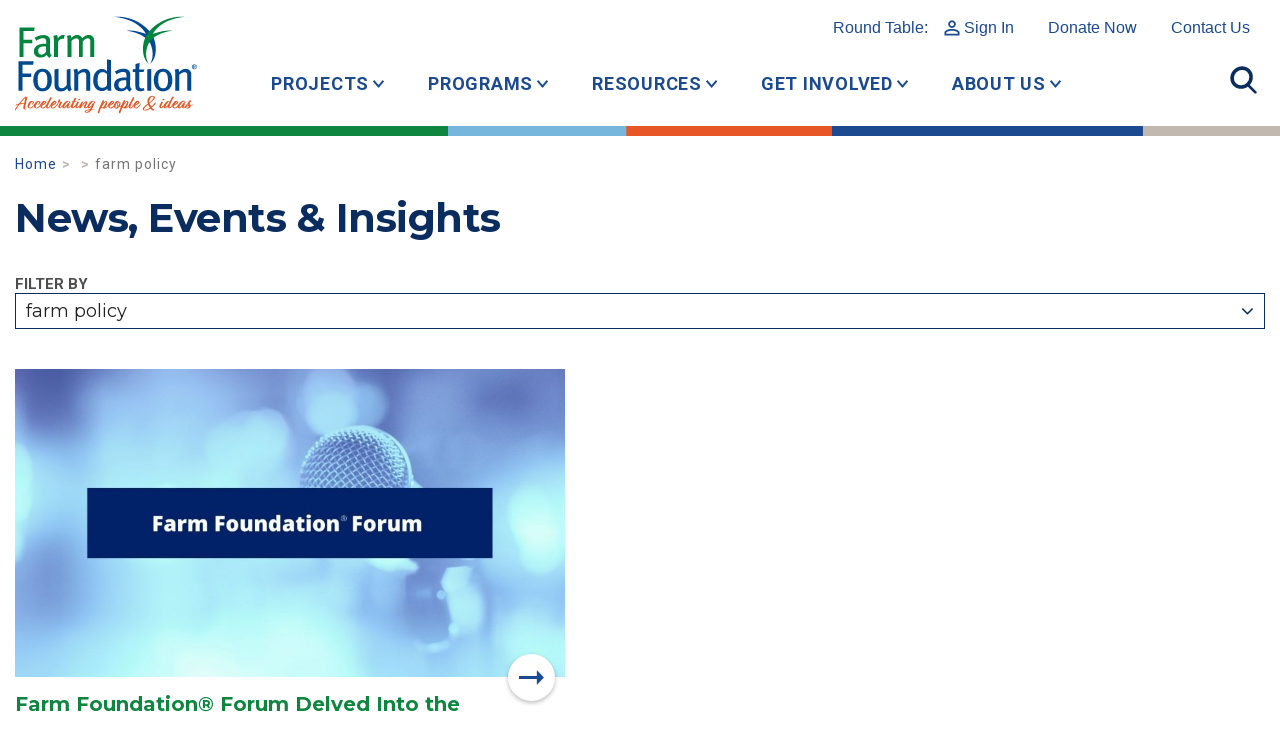

--- FILE ---
content_type: text/html; charset=UTF-8
request_url: https://www.farmfoundation.org/tag/farm-policy/
body_size: 10517
content:
<!DOCTYPE html>
<html lang="en-US" class="no-js">
	<head>
		<meta charset="UTF-8">
		<meta http-equiv="X-UA-Compatible" content="IE=edge">
		<meta name="viewport" content="width=device-width, initial-scale=1">
		<script>(function(html){html.className = html.className.replace(/\bno-js\b/,'js')})(document.documentElement);</script>
<meta name='robots' content='index, follow, max-image-preview:large, max-snippet:-1, max-video-preview:-1' />

	<!-- This site is optimized with the Yoast SEO plugin v26.8-RC7 - https://yoast.com/product/yoast-seo-wordpress/ -->
	<title>farm policy Archives - Farm Foundation</title>
	<link rel="canonical" href="https://www.farmfoundation.org/tag/farm-policy/" />
	<meta property="og:locale" content="en_US" />
	<meta property="og:type" content="article" />
	<meta property="og:title" content="farm policy Archives - Farm Foundation" />
	<meta property="og:url" content="https://www.farmfoundation.org/tag/farm-policy/" />
	<meta property="og:site_name" content="Farm Foundation" />
	<meta name="twitter:card" content="summary_large_image" />
	<meta name="twitter:site" content="@FarmFoundation" />
	<script type="application/ld+json" class="yoast-schema-graph">{"@context":"https://schema.org","@graph":[{"@type":"CollectionPage","@id":"https://www.farmfoundation.org/tag/farm-policy/","url":"https://www.farmfoundation.org/tag/farm-policy/","name":"farm policy Archives - Farm Foundation","isPartOf":{"@id":"https://www.farmfoundation.org/#website"},"primaryImageOfPage":{"@id":"https://www.farmfoundation.org/tag/farm-policy/#primaryimage"},"image":{"@id":"https://www.farmfoundation.org/tag/farm-policy/#primaryimage"},"thumbnailUrl":"https://www.farmfoundation.org/wp-content/uploads/2021/07/Forum-Blog-Featured-Image.jpg","breadcrumb":{"@id":"https://www.farmfoundation.org/tag/farm-policy/#breadcrumb"},"inLanguage":"en-US"},{"@type":"ImageObject","inLanguage":"en-US","@id":"https://www.farmfoundation.org/tag/farm-policy/#primaryimage","url":"https://www.farmfoundation.org/wp-content/uploads/2021/07/Forum-Blog-Featured-Image.jpg","contentUrl":"https://www.farmfoundation.org/wp-content/uploads/2021/07/Forum-Blog-Featured-Image.jpg","width":1200,"height":800},{"@type":"BreadcrumbList","@id":"https://www.farmfoundation.org/tag/farm-policy/#breadcrumb","itemListElement":[{"@type":"ListItem","position":1,"name":"Home","item":"https://www.farmfoundation.org/"},{"@type":"ListItem","position":2,"name":"farm policy"}]},{"@type":"WebSite","@id":"https://www.farmfoundation.org/#website","url":"https://www.farmfoundation.org/","name":"Farm Foundation","description":"Home website for Farm Foundation","publisher":{"@id":"https://www.farmfoundation.org/#organization"},"potentialAction":[{"@type":"SearchAction","target":{"@type":"EntryPoint","urlTemplate":"https://www.farmfoundation.org/?s={search_term_string}"},"query-input":{"@type":"PropertyValueSpecification","valueRequired":true,"valueName":"search_term_string"}}],"inLanguage":"en-US"},{"@type":"Organization","@id":"https://www.farmfoundation.org/#organization","name":"Farm Foundation","url":"https://www.farmfoundation.org/","logo":{"@type":"ImageObject","inLanguage":"en-US","@id":"https://www.farmfoundation.org/#/schema/logo/image/","url":"https://d2fxn1d7fsdeeo.cloudfront.net/farmfoundation.com/wp-content/uploads/2022/07/20160646/2021-FF-Logo.jpg","contentUrl":"https://d2fxn1d7fsdeeo.cloudfront.net/farmfoundation.com/wp-content/uploads/2022/07/20160646/2021-FF-Logo.jpg","width":1000,"height":1000,"caption":"Farm Foundation"},"image":{"@id":"https://www.farmfoundation.org/#/schema/logo/image/"},"sameAs":["https://www.facebook.com/thefarmfoundation","https://x.com/FarmFoundation"]}]}</script>
	<!-- / Yoast SEO plugin. -->


<link rel='dns-prefetch' href='//static.addtoany.com' />
<link rel="alternate" type="application/rss+xml" title="Farm Foundation &raquo; farm policy Tag Feed" href="https://www.farmfoundation.org/tag/farm-policy/feed/" />
<style id='wp-img-auto-sizes-contain-inline-css' type='text/css'>
img:is([sizes=auto i],[sizes^="auto," i]){contain-intrinsic-size:3000px 1500px}
/*# sourceURL=wp-img-auto-sizes-contain-inline-css */
</style>
<style id='wp-block-library-inline-css' type='text/css'>
:root{--wp-block-synced-color:#7a00df;--wp-block-synced-color--rgb:122,0,223;--wp-bound-block-color:var(--wp-block-synced-color);--wp-editor-canvas-background:#ddd;--wp-admin-theme-color:#007cba;--wp-admin-theme-color--rgb:0,124,186;--wp-admin-theme-color-darker-10:#006ba1;--wp-admin-theme-color-darker-10--rgb:0,107,160.5;--wp-admin-theme-color-darker-20:#005a87;--wp-admin-theme-color-darker-20--rgb:0,90,135;--wp-admin-border-width-focus:2px}@media (min-resolution:192dpi){:root{--wp-admin-border-width-focus:1.5px}}.wp-element-button{cursor:pointer}:root .has-very-light-gray-background-color{background-color:#eee}:root .has-very-dark-gray-background-color{background-color:#313131}:root .has-very-light-gray-color{color:#eee}:root .has-very-dark-gray-color{color:#313131}:root .has-vivid-green-cyan-to-vivid-cyan-blue-gradient-background{background:linear-gradient(135deg,#00d084,#0693e3)}:root .has-purple-crush-gradient-background{background:linear-gradient(135deg,#34e2e4,#4721fb 50%,#ab1dfe)}:root .has-hazy-dawn-gradient-background{background:linear-gradient(135deg,#faaca8,#dad0ec)}:root .has-subdued-olive-gradient-background{background:linear-gradient(135deg,#fafae1,#67a671)}:root .has-atomic-cream-gradient-background{background:linear-gradient(135deg,#fdd79a,#004a59)}:root .has-nightshade-gradient-background{background:linear-gradient(135deg,#330968,#31cdcf)}:root .has-midnight-gradient-background{background:linear-gradient(135deg,#020381,#2874fc)}:root{--wp--preset--font-size--normal:16px;--wp--preset--font-size--huge:42px}.has-regular-font-size{font-size:1em}.has-larger-font-size{font-size:2.625em}.has-normal-font-size{font-size:var(--wp--preset--font-size--normal)}.has-huge-font-size{font-size:var(--wp--preset--font-size--huge)}.has-text-align-center{text-align:center}.has-text-align-left{text-align:left}.has-text-align-right{text-align:right}.has-fit-text{white-space:nowrap!important}#end-resizable-editor-section{display:none}.aligncenter{clear:both}.items-justified-left{justify-content:flex-start}.items-justified-center{justify-content:center}.items-justified-right{justify-content:flex-end}.items-justified-space-between{justify-content:space-between}.screen-reader-text{border:0;clip-path:inset(50%);height:1px;margin:-1px;overflow:hidden;padding:0;position:absolute;width:1px;word-wrap:normal!important}.screen-reader-text:focus{background-color:#ddd;clip-path:none;color:#444;display:block;font-size:1em;height:auto;left:5px;line-height:normal;padding:15px 23px 14px;text-decoration:none;top:5px;width:auto;z-index:100000}html :where(.has-border-color){border-style:solid}html :where([style*=border-top-color]){border-top-style:solid}html :where([style*=border-right-color]){border-right-style:solid}html :where([style*=border-bottom-color]){border-bottom-style:solid}html :where([style*=border-left-color]){border-left-style:solid}html :where([style*=border-width]){border-style:solid}html :where([style*=border-top-width]){border-top-style:solid}html :where([style*=border-right-width]){border-right-style:solid}html :where([style*=border-bottom-width]){border-bottom-style:solid}html :where([style*=border-left-width]){border-left-style:solid}html :where(img[class*=wp-image-]){height:auto;max-width:100%}:where(figure){margin:0 0 1em}html :where(.is-position-sticky){--wp-admin--admin-bar--position-offset:var(--wp-admin--admin-bar--height,0px)}@media screen and (max-width:600px){html :where(.is-position-sticky){--wp-admin--admin-bar--position-offset:0px}}

/*# sourceURL=wp-block-library-inline-css */
</style><style id='wp-block-paragraph-inline-css' type='text/css'>
.is-small-text{font-size:.875em}.is-regular-text{font-size:1em}.is-large-text{font-size:2.25em}.is-larger-text{font-size:3em}.has-drop-cap:not(:focus):first-letter{float:left;font-size:8.4em;font-style:normal;font-weight:100;line-height:.68;margin:.05em .1em 0 0;text-transform:uppercase}body.rtl .has-drop-cap:not(:focus):first-letter{float:none;margin-left:.1em}p.has-drop-cap.has-background{overflow:hidden}:root :where(p.has-background){padding:1.25em 2.375em}:where(p.has-text-color:not(.has-link-color)) a{color:inherit}p.has-text-align-left[style*="writing-mode:vertical-lr"],p.has-text-align-right[style*="writing-mode:vertical-rl"]{rotate:180deg}
/*# sourceURL=https://www.farmfoundation.org/wp-includes/blocks/paragraph/style.min.css */
</style>
<style id='global-styles-inline-css' type='text/css'>
:root{--wp--preset--aspect-ratio--square: 1;--wp--preset--aspect-ratio--4-3: 4/3;--wp--preset--aspect-ratio--3-4: 3/4;--wp--preset--aspect-ratio--3-2: 3/2;--wp--preset--aspect-ratio--2-3: 2/3;--wp--preset--aspect-ratio--16-9: 16/9;--wp--preset--aspect-ratio--9-16: 9/16;--wp--preset--color--black: #000000;--wp--preset--color--cyan-bluish-gray: #abb8c3;--wp--preset--color--white: #ffffff;--wp--preset--color--pale-pink: #f78da7;--wp--preset--color--vivid-red: #cf2e2e;--wp--preset--color--luminous-vivid-orange: #ff6900;--wp--preset--color--luminous-vivid-amber: #fcb900;--wp--preset--color--light-green-cyan: #7bdcb5;--wp--preset--color--vivid-green-cyan: #00d084;--wp--preset--color--pale-cyan-blue: #8ed1fc;--wp--preset--color--vivid-cyan-blue: #0693e3;--wp--preset--color--vivid-purple: #9b51e0;--wp--preset--gradient--vivid-cyan-blue-to-vivid-purple: linear-gradient(135deg,rgb(6,147,227) 0%,rgb(155,81,224) 100%);--wp--preset--gradient--light-green-cyan-to-vivid-green-cyan: linear-gradient(135deg,rgb(122,220,180) 0%,rgb(0,208,130) 100%);--wp--preset--gradient--luminous-vivid-amber-to-luminous-vivid-orange: linear-gradient(135deg,rgb(252,185,0) 0%,rgb(255,105,0) 100%);--wp--preset--gradient--luminous-vivid-orange-to-vivid-red: linear-gradient(135deg,rgb(255,105,0) 0%,rgb(207,46,46) 100%);--wp--preset--gradient--very-light-gray-to-cyan-bluish-gray: linear-gradient(135deg,rgb(238,238,238) 0%,rgb(169,184,195) 100%);--wp--preset--gradient--cool-to-warm-spectrum: linear-gradient(135deg,rgb(74,234,220) 0%,rgb(151,120,209) 20%,rgb(207,42,186) 40%,rgb(238,44,130) 60%,rgb(251,105,98) 80%,rgb(254,248,76) 100%);--wp--preset--gradient--blush-light-purple: linear-gradient(135deg,rgb(255,206,236) 0%,rgb(152,150,240) 100%);--wp--preset--gradient--blush-bordeaux: linear-gradient(135deg,rgb(254,205,165) 0%,rgb(254,45,45) 50%,rgb(107,0,62) 100%);--wp--preset--gradient--luminous-dusk: linear-gradient(135deg,rgb(255,203,112) 0%,rgb(199,81,192) 50%,rgb(65,88,208) 100%);--wp--preset--gradient--pale-ocean: linear-gradient(135deg,rgb(255,245,203) 0%,rgb(182,227,212) 50%,rgb(51,167,181) 100%);--wp--preset--gradient--electric-grass: linear-gradient(135deg,rgb(202,248,128) 0%,rgb(113,206,126) 100%);--wp--preset--gradient--midnight: linear-gradient(135deg,rgb(2,3,129) 0%,rgb(40,116,252) 100%);--wp--preset--font-size--small: 13px;--wp--preset--font-size--medium: 20px;--wp--preset--font-size--large: 36px;--wp--preset--font-size--x-large: 42px;--wp--preset--spacing--20: 0.44rem;--wp--preset--spacing--30: 0.67rem;--wp--preset--spacing--40: 1rem;--wp--preset--spacing--50: 1.5rem;--wp--preset--spacing--60: 2.25rem;--wp--preset--spacing--70: 3.38rem;--wp--preset--spacing--80: 5.06rem;--wp--preset--shadow--natural: 6px 6px 9px rgba(0, 0, 0, 0.2);--wp--preset--shadow--deep: 12px 12px 50px rgba(0, 0, 0, 0.4);--wp--preset--shadow--sharp: 6px 6px 0px rgba(0, 0, 0, 0.2);--wp--preset--shadow--outlined: 6px 6px 0px -3px rgb(255, 255, 255), 6px 6px rgb(0, 0, 0);--wp--preset--shadow--crisp: 6px 6px 0px rgb(0, 0, 0);}:where(.is-layout-flex){gap: 0.5em;}:where(.is-layout-grid){gap: 0.5em;}body .is-layout-flex{display: flex;}.is-layout-flex{flex-wrap: wrap;align-items: center;}.is-layout-flex > :is(*, div){margin: 0;}body .is-layout-grid{display: grid;}.is-layout-grid > :is(*, div){margin: 0;}:where(.wp-block-columns.is-layout-flex){gap: 2em;}:where(.wp-block-columns.is-layout-grid){gap: 2em;}:where(.wp-block-post-template.is-layout-flex){gap: 1.25em;}:where(.wp-block-post-template.is-layout-grid){gap: 1.25em;}.has-black-color{color: var(--wp--preset--color--black) !important;}.has-cyan-bluish-gray-color{color: var(--wp--preset--color--cyan-bluish-gray) !important;}.has-white-color{color: var(--wp--preset--color--white) !important;}.has-pale-pink-color{color: var(--wp--preset--color--pale-pink) !important;}.has-vivid-red-color{color: var(--wp--preset--color--vivid-red) !important;}.has-luminous-vivid-orange-color{color: var(--wp--preset--color--luminous-vivid-orange) !important;}.has-luminous-vivid-amber-color{color: var(--wp--preset--color--luminous-vivid-amber) !important;}.has-light-green-cyan-color{color: var(--wp--preset--color--light-green-cyan) !important;}.has-vivid-green-cyan-color{color: var(--wp--preset--color--vivid-green-cyan) !important;}.has-pale-cyan-blue-color{color: var(--wp--preset--color--pale-cyan-blue) !important;}.has-vivid-cyan-blue-color{color: var(--wp--preset--color--vivid-cyan-blue) !important;}.has-vivid-purple-color{color: var(--wp--preset--color--vivid-purple) !important;}.has-black-background-color{background-color: var(--wp--preset--color--black) !important;}.has-cyan-bluish-gray-background-color{background-color: var(--wp--preset--color--cyan-bluish-gray) !important;}.has-white-background-color{background-color: var(--wp--preset--color--white) !important;}.has-pale-pink-background-color{background-color: var(--wp--preset--color--pale-pink) !important;}.has-vivid-red-background-color{background-color: var(--wp--preset--color--vivid-red) !important;}.has-luminous-vivid-orange-background-color{background-color: var(--wp--preset--color--luminous-vivid-orange) !important;}.has-luminous-vivid-amber-background-color{background-color: var(--wp--preset--color--luminous-vivid-amber) !important;}.has-light-green-cyan-background-color{background-color: var(--wp--preset--color--light-green-cyan) !important;}.has-vivid-green-cyan-background-color{background-color: var(--wp--preset--color--vivid-green-cyan) !important;}.has-pale-cyan-blue-background-color{background-color: var(--wp--preset--color--pale-cyan-blue) !important;}.has-vivid-cyan-blue-background-color{background-color: var(--wp--preset--color--vivid-cyan-blue) !important;}.has-vivid-purple-background-color{background-color: var(--wp--preset--color--vivid-purple) !important;}.has-black-border-color{border-color: var(--wp--preset--color--black) !important;}.has-cyan-bluish-gray-border-color{border-color: var(--wp--preset--color--cyan-bluish-gray) !important;}.has-white-border-color{border-color: var(--wp--preset--color--white) !important;}.has-pale-pink-border-color{border-color: var(--wp--preset--color--pale-pink) !important;}.has-vivid-red-border-color{border-color: var(--wp--preset--color--vivid-red) !important;}.has-luminous-vivid-orange-border-color{border-color: var(--wp--preset--color--luminous-vivid-orange) !important;}.has-luminous-vivid-amber-border-color{border-color: var(--wp--preset--color--luminous-vivid-amber) !important;}.has-light-green-cyan-border-color{border-color: var(--wp--preset--color--light-green-cyan) !important;}.has-vivid-green-cyan-border-color{border-color: var(--wp--preset--color--vivid-green-cyan) !important;}.has-pale-cyan-blue-border-color{border-color: var(--wp--preset--color--pale-cyan-blue) !important;}.has-vivid-cyan-blue-border-color{border-color: var(--wp--preset--color--vivid-cyan-blue) !important;}.has-vivid-purple-border-color{border-color: var(--wp--preset--color--vivid-purple) !important;}.has-vivid-cyan-blue-to-vivid-purple-gradient-background{background: var(--wp--preset--gradient--vivid-cyan-blue-to-vivid-purple) !important;}.has-light-green-cyan-to-vivid-green-cyan-gradient-background{background: var(--wp--preset--gradient--light-green-cyan-to-vivid-green-cyan) !important;}.has-luminous-vivid-amber-to-luminous-vivid-orange-gradient-background{background: var(--wp--preset--gradient--luminous-vivid-amber-to-luminous-vivid-orange) !important;}.has-luminous-vivid-orange-to-vivid-red-gradient-background{background: var(--wp--preset--gradient--luminous-vivid-orange-to-vivid-red) !important;}.has-very-light-gray-to-cyan-bluish-gray-gradient-background{background: var(--wp--preset--gradient--very-light-gray-to-cyan-bluish-gray) !important;}.has-cool-to-warm-spectrum-gradient-background{background: var(--wp--preset--gradient--cool-to-warm-spectrum) !important;}.has-blush-light-purple-gradient-background{background: var(--wp--preset--gradient--blush-light-purple) !important;}.has-blush-bordeaux-gradient-background{background: var(--wp--preset--gradient--blush-bordeaux) !important;}.has-luminous-dusk-gradient-background{background: var(--wp--preset--gradient--luminous-dusk) !important;}.has-pale-ocean-gradient-background{background: var(--wp--preset--gradient--pale-ocean) !important;}.has-electric-grass-gradient-background{background: var(--wp--preset--gradient--electric-grass) !important;}.has-midnight-gradient-background{background: var(--wp--preset--gradient--midnight) !important;}.has-small-font-size{font-size: var(--wp--preset--font-size--small) !important;}.has-medium-font-size{font-size: var(--wp--preset--font-size--medium) !important;}.has-large-font-size{font-size: var(--wp--preset--font-size--large) !important;}.has-x-large-font-size{font-size: var(--wp--preset--font-size--x-large) !important;}
/*# sourceURL=global-styles-inline-css */
</style>

<style id='classic-theme-styles-inline-css' type='text/css'>
/*! This file is auto-generated */
.wp-block-button__link{color:#fff;background-color:#32373c;border-radius:9999px;box-shadow:none;text-decoration:none;padding:calc(.667em + 2px) calc(1.333em + 2px);font-size:1.125em}.wp-block-file__button{background:#32373c;color:#fff;text-decoration:none}
/*# sourceURL=/wp-includes/css/classic-themes.min.css */
</style>
<link rel='stylesheet' id='theme-css' href='https://www.farmfoundation.org/wp-content/themes/makespace-child/style.css?ver=1768938791' type='text/css' media='all' />
<link rel='stylesheet' id='addtoany-css' href='https://www.farmfoundation.org/wp-content/plugins/add-to-any/addtoany.min.css?ver=1.16' type='text/css' media='all' />
<script type="text/javascript" src="https://www.farmfoundation.org/wp-includes/js/jquery/jquery.min.js?ver=3.7.1" id="jquery-core-js"></script>
<script type="text/javascript" src="https://www.farmfoundation.org/wp-includes/js/jquery/jquery-migrate.min.js?ver=3.4.1" id="jquery-migrate-js"></script>
<script type="text/javascript" id="addtoany-core-js-before">
/* <![CDATA[ */
window.a2a_config=window.a2a_config||{};a2a_config.callbacks=[];a2a_config.overlays=[];a2a_config.templates={};

//# sourceURL=addtoany-core-js-before
/* ]]> */
</script>
<script type="text/javascript" defer src="https://static.addtoany.com/menu/page.js" id="addtoany-core-js"></script>
<script type="text/javascript" defer src="https://www.farmfoundation.org/wp-content/plugins/add-to-any/addtoany.min.js?ver=1.1" id="addtoany-jquery-js"></script>
<script type="text/javascript" id="theme-js-extra">
/* <![CDATA[ */
var MSWObject = {"ajax_url":"https://www.farmfoundation.org/wp-admin/admin-ajax.php","home_url":"https://www.farmfoundation.org","show_dashboard_link":"0","site_url":"https://www.farmfoundation.org","stylesheet_directory":"https://www.farmfoundation.org/wp-content/themes/makespace-child"};
//# sourceURL=theme-js-extra
/* ]]> */
</script>
<script type="text/javascript" src="https://www.farmfoundation.org/wp-content/themes/makespace-child/scripts.min.js?ver=1768938791" id="theme-js"></script>
<link rel="https://api.w.org/" href="https://www.farmfoundation.org/wp-json/" /><link rel="alternate" title="JSON" type="application/json" href="https://www.farmfoundation.org/wp-json/wp/v2/tags/82" /><script src="https://apis.google.com/js/platform.js?onload=MakespaceGSuiteLoginInit" async defer></script><link rel="icon" type="image/png" href="https://www.farmfoundation.org/wp-content/uploads/2018/10/favicon.png">
<link rel="alternate" type="application/rss+xml" title="Farm Foundation RSS Feed" href="https://www.farmfoundation.org/feed/">
		<!--[if lt IE 9]>
			<script src="//oss.maxcdn.com/html5shiv/3.7.3/html5shiv.min.js"></script>
			<script src="//oss.maxcdn.com/respond/1.4.2/respond.min.js"></script>
		<![endif]-->
		<link rel='stylesheet' href='https://www.farmfoundation.org/wp-content/themes/makespace-child/src/css/framework-2021.css?v=1768938791' type='text/css' media='all' />
		<link rel='stylesheet' href='https://www.farmfoundation.org/wp-content/themes/makespace-child/src/css/icons-2021.css' type='text/css' media='all' />
		<link rel='stylesheet' href='https://www.farmfoundation.org/wp-content/themes/makespace-child/src/css/update-2021.css?v=1768938791' type='text/css' media='all' />
		<link rel='stylesheet' href='https://www.farmfoundation.org/wp-content/themes/makespace-child/src/css/components-2021.css?v=1768938791' type='text/css' media='all' />
		<link rel='stylesheet' href='https://www.farmfoundation.org/wp-content/themes/makespace-child/src/css/swiper.min.css'>
		<script src='https://www.farmfoundation.org/wp-content/themes/makespace-child/src/js/swiper.min.js'></script>
		<script src='https://www.farmfoundation.org/wp-content/themes/makespace-child/src/js/update-2021.js?v=1768938791'></script>
	</head>
	<body class="archive tag tag-farm-policy tag-82 wp-theme-makespace-framework wp-child-theme-makespace-child makespace nav-ocn">
		<!-- Global site tag (gtag.js) - Google Analytics -->
		<script async src="https://www.googletagmanager.com/gtag/js?id=UA-4923702-1"></script>
		<script>
		window.dataLayer = window.dataLayer || [];
		function gtag(){dataLayer.push(arguments);}
		gtag('js', new Date());
		gtag('config', 'UA-4923702-1');
		</script>
		<header>
			<div id="main-header" class="container-boot">
				<a href="/" class="logo"><img src="https://www.farmfoundation.org/wp-content/themes/makespace-child/images/header-logo.svg" alt="Farm Foundation - Accelerating people and ideas"></a>
				<div id="top-links">
					<a href="/round-table">Round Table: <span class="icon-user">Sign In</span></a>
					<nav class="menu-top-links-2021-container"><ul id="menu-top-links-2021" class="menu"><li id="menu-item-15735" class="menu-item menu-item-type-custom menu-item-object-custom menu-item-15735"><a href="https://secure.lglforms.com/form_engine/s/9-i_1IlFFYIKwQS02CrZPg">Donate Now</a></li>
<li id="menu-item-5790" class="menu-item menu-item-type-post_type menu-item-object-page menu-item-5790"><a href="https://www.farmfoundation.org/contact/">Contact Us</a></li>
</ul></nav>				</div>
				<div id="top-nav">
					<nav class="menu-top-nav-2021-container"><ul id="menu-top-nav-2021" class="menu"><li id="menu-item-5796" class="menu-item menu-item-type-custom menu-item-object-custom menu-item-has-children menu-item-5796"><a href="#" class="link link--elara">Projects</a>
<ul class="sub-menu">
	<li id="menu-item-10210" class="menu-item menu-item-type-post_type menu-item-object-page menu-item-10210"><a href="https://www.farmfoundation.org/current-projects/" class="link link--elara">Current Projects</a></li>
	<li id="menu-item-6027" class="menu-item menu-item-type-custom menu-item-object-custom menu-item-6027"><a href="/issues/conservation-and-sustainability/" class="link link--elara">Conservation &#038; Sustainability</a></li>
	<li id="menu-item-6025" class="menu-item menu-item-type-custom menu-item-object-custom menu-item-6025"><a href="/issues/digital-agriculture/" class="link link--elara">Technology</a></li>
	<li id="menu-item-5797" class="menu-item menu-item-type-custom menu-item-object-custom menu-item-5797"><a href="/issues/farmer-health/" class="link link--elara">Farmer &#038; Rural Vitality</a></li>
	<li id="menu-item-6332" class="menu-item menu-item-type-custom menu-item-object-custom menu-item-6332"><a href="https://www.farmfoundation.org/issues/market-development-and-access/" class="link link--elara">Market Development &#038; Access</a></li>
	<li id="menu-item-5798" class="menu-item menu-item-type-custom menu-item-object-custom menu-item-5798"><a href="/project_status/completed/" class="link link--elara">Completed Projects</a></li>
</ul>
</li>
<li id="menu-item-5800" class="menu-item menu-item-type-custom menu-item-object-custom menu-item-has-children menu-item-5800"><a href="#" class="link link--elara">Programs</a>
<ul class="sub-menu">
	<li id="menu-item-6664" class="menu-item menu-item-type-post_type menu-item-object-page menu-item-6664"><a href="https://www.farmfoundation.org/programs-overview/" class="link link--elara">Programs Overview</a></li>
	<li id="menu-item-10765" class="menu-item menu-item-type-post_type menu-item-object-page menu-item-10765"><a href="https://www.farmfoundation.org/ag-101-bootcamps/" class="link link--elara">Farm Foundation AG 101 Bootcamps</a></li>
	<li id="menu-item-10153" class="menu-item menu-item-type-post_type menu-item-object-page menu-item-10153"><a href="https://www.farmfoundation.org/programs-overview/farmfoundationawards/" class="link link--elara">Farm Foundation Awards Programs</a></li>
	<li id="menu-item-6056" class="menu-item menu-item-type-custom menu-item-object-custom menu-item-6056"><a href="/round-table" class="link link--elara">Round Table</a></li>
	<li id="menu-item-12719" class="menu-item menu-item-type-post_type menu-item-object-page menu-item-12719"><a href="https://www.farmfoundation.org/programs-overview/cafe-student-workshop/" class="link link--elara">CAFE Student Workshop</a></li>
	<li id="menu-item-14890" class="menu-item menu-item-type-post_type menu-item-object-page menu-item-14890"><a href="https://www.farmfoundation.org/programs-overview/farmpath/" class="link link--elara">FarmPath</a></li>
	<li id="menu-item-11552" class="menu-item menu-item-type-post_type menu-item-object-page menu-item-11552"><a href="https://www.farmfoundation.org/programs-overview/field-to-future-program/" class="link link--elara">Field to Future Program</a></li>
	<li id="menu-item-6688" class="menu-item menu-item-type-post_type menu-item-object-page menu-item-6688"><a href="https://www.farmfoundation.org/programs-overview/ag-economics-fellow/" class="link link--elara">Agricultural Economics Fellow Programs</a></li>
	<li id="menu-item-7125" class="menu-item menu-item-type-post_type menu-item-object-page menu-item-7125"><a href="https://www.farmfoundation.org/programs-overview/agricultural-scholars/" class="link link--elara">Agricultural Scholars Program</a></li>
	<li id="menu-item-6653" class="menu-item menu-item-type-post_type menu-item-object-page menu-item-6653"><a href="https://www.farmfoundation.org/programs-overview/congressional-fellowship-program/" class="link link--elara">Congressional Fellowship Program</a></li>
	<li id="menu-item-6059" class="menu-item menu-item-type-custom menu-item-object-custom menu-item-6059"><a href="/cultivators" class="link link--elara">Farm Foundation Cultivators</a></li>
	<li id="menu-item-6060" class="menu-item menu-item-type-custom menu-item-object-custom menu-item-6060"><a href="https://www.farmfoundation.org/programs-overview/young-agri-food-leaders/" class="link link--elara">Young Agri-Food Leaders</a></li>
	<li id="menu-item-6061" class="menu-item menu-item-type-custom menu-item-object-custom menu-item-6061"><a href="/young-farmer-accelerator-program" class="link link--elara">Young Farmer Accelerator Program</a></li>
</ul>
</li>
<li id="menu-item-5801" class="menu-item menu-item-type-custom menu-item-object-custom menu-item-has-children menu-item-5801"><a href="#" class="link link--elara">Resources</a>
<ul class="sub-menu">
	<li id="menu-item-6647" class="menu-item menu-item-type-post_type menu-item-object-page menu-item-6647"><a href="https://www.farmfoundation.org/resources/" class="link link--elara">Resources Overview</a></li>
	<li id="menu-item-12319" class="menu-item menu-item-type-post_type menu-item-object-page menu-item-12319"><a href="https://www.farmfoundation.org/resources/farm-family-wellness-alliance/" class="link link--elara">Farm Family Wellness Alliance</a></li>
	<li id="menu-item-14587" class="menu-item menu-item-type-post_type menu-item-object-page menu-item-14587"><a href="https://www.farmfoundation.org/resources/farm-foundation-podcast/" class="link link--elara">Farm Foundation Podcast</a></li>
	<li id="menu-item-6063" class="menu-item menu-item-type-custom menu-item-object-custom menu-item-6063"><a href="/blog" class="link link--elara">Blog</a></li>
	<li id="menu-item-6636" class="menu-item menu-item-type-post_type menu-item-object-page menu-item-6636"><a href="https://www.farmfoundation.org/trade-resource-center/" class="link link--elara">Trade Resource Center</a></li>
	<li id="menu-item-6644" class="menu-item menu-item-type-post_type menu-item-object-page menu-item-6644"><a href="https://www.farmfoundation.org/resources/summit-and-issue-reports/" class="link link--elara">Summit and Issue Reports</a></li>
	<li id="menu-item-6643" class="menu-item menu-item-type-post_type menu-item-object-page menu-item-6643"><a href="https://www.farmfoundation.org/resources/annual-reports/" class="link link--elara">Impact Reports/Annual Reports</a></li>
	<li id="menu-item-6645" class="menu-item menu-item-type-post_type menu-item-object-page menu-item-6645"><a href="https://www.farmfoundation.org/resources/catalyst-newsletter/" class="link link--elara">Catalyst Newsletter</a></li>
	<li id="menu-item-6069" class="menu-item menu-item-type-custom menu-item-object-custom menu-item-6069"><a href="/forums" class="link link--elara">Forum Recordings</a></li>
</ul>
</li>
<li id="menu-item-5802" class="menu-item menu-item-type-custom menu-item-object-custom menu-item-has-children menu-item-5802"><a href="#" class="link link--elara">Get Involved</a>
<ul class="sub-menu">
	<li id="menu-item-6627" class="menu-item menu-item-type-post_type menu-item-object-page menu-item-6627"><a href="https://www.farmfoundation.org/get-involved/" class="link link--elara">How to Get Involved</a></li>
	<li id="menu-item-6075" class="menu-item menu-item-type-custom menu-item-object-custom menu-item-6075"><a href="/forums" class="link link--elara">Attend a Forum</a></li>
	<li id="menu-item-6076" class="menu-item menu-item-type-custom menu-item-object-custom menu-item-6076"><a href="/category/events/" class="link link--elara">Attend an Event</a></li>
	<li id="menu-item-6629" class="menu-item menu-item-type-post_type menu-item-object-page menu-item-6629"><a href="https://www.farmfoundation.org/get-involved/partner-on-a-project/" class="link link--elara">Partner on a Project</a></li>
	<li id="menu-item-6630" class="menu-item menu-item-type-post_type menu-item-object-page menu-item-6630"><a href="https://www.farmfoundation.org/get-involved/seeders/" class="link link--elara">Become a Corporate Partner</a></li>
	<li id="menu-item-7557" class="menu-item menu-item-type-post_type menu-item-object-page menu-item-7557"><a href="https://www.farmfoundation.org/get-involved/friends/" class="link link--elara">Become a Friend of Farm Foundation</a></li>
	<li id="menu-item-6631" class="menu-item menu-item-type-post_type menu-item-object-page menu-item-6631"><a href="https://www.farmfoundation.org/get-involved/planned-giving/" class="link link--elara">Plan Your Gift</a></li>
	<li id="menu-item-6633" class="menu-item menu-item-type-post_type menu-item-object-page menu-item-6633"><a href="https://www.farmfoundation.org/donate/" class="link link--elara">Donate</a></li>
	<li id="menu-item-15110" class="menu-item menu-item-type-post_type menu-item-object-page menu-item-15110"><a href="https://www.farmfoundation.org/careers/" class="link link--elara">Careers at Farm Foundation</a></li>
</ul>
</li>
<li id="menu-item-5799" class="menu-item menu-item-type-custom menu-item-object-custom menu-item-has-children menu-item-5799"><a href="#" class="link link--elara">About Us</a>
<ul class="sub-menu">
	<li id="menu-item-9356" class="menu-item menu-item-type-post_type menu-item-object-page menu-item-9356"><a href="https://www.farmfoundation.org/iec/" class="link link--elara">Farm Foundation’s Innovation &amp; Education Campus </a></li>
	<li id="menu-item-6619" class="menu-item menu-item-type-post_type menu-item-object-page menu-item-6619"><a href="https://www.farmfoundation.org/about-farm-foundation/" class="link link--elara">Meet Farm Foundation</a></li>
	<li id="menu-item-6622" class="menu-item menu-item-type-post_type menu-item-object-page menu-item-6622"><a href="https://www.farmfoundation.org/board-of-directors/" class="link link--elara">Board of Directors</a></li>
	<li id="menu-item-6623" class="menu-item menu-item-type-post_type menu-item-object-page menu-item-6623"><a href="https://www.farmfoundation.org/board-of-trustees/" class="link link--elara">Board of Trustees</a></li>
	<li id="menu-item-9329" class="menu-item menu-item-type-post_type menu-item-object-page menu-item-9329"><a href="https://www.farmfoundation.org/meet-the-staff/" class="link link--elara">Staff</a></li>
	<li id="menu-item-16092" class="menu-item menu-item-type-post_type menu-item-object-page menu-item-16092"><a href="https://www.farmfoundation.org/careers/" class="link link--elara">Careers at Farm Foundation</a></li>
	<li id="menu-item-6625" class="menu-item menu-item-type-post_type menu-item-object-page menu-item-6625"><a href="https://www.farmfoundation.org/history/" class="link link--elara">Our History</a></li>
	<li id="menu-item-6626" class="menu-item menu-item-type-post_type menu-item-object-page menu-item-6626"><a href="https://www.farmfoundation.org/our-partners/" class="link link--elara">Our Partners</a></li>
	<li id="menu-item-6074" class="menu-item menu-item-type-custom menu-item-object-custom menu-item-6074"><a href="/category/press-release" class="link link--elara">News</a></li>
</ul>
</li>
</ul></nav>				</div>
				<div class="right-nav">
					<a href="#" class="menu-icon toggle-menu"></a>
					<a href="#" class="search-icon toggle-search"></a>
				</div>
			</div>
			<div id="top-search" class="container-boot">
				<div class="row">
					<div class="col col-sm-10 col-sm-offset-1 col-md-8 col-md-offset-2">
						<form action="https://www.farmfoundation.org" method="GET" id="ocnsearchform">
							<input type="search" name="s" id="s" placeholder="Search all content" value="">
							<button type="submit" id="ocnsearchsubmit" form="ocnsearchform" value="Search"></button>
						</form>
					</div>
				</div>
			</div>
			<div class="colorbar"></div>
		</header>

		<div id="mobile-menu">
			<div class="container-boot">
				<div class="row">
					<div class="col col-md-8 col-md-offset-2">
						<div class="mobile-nav">
							<nav class="menu-top-nav-2021-container"><ul id="menu-top-nav-2022" class="menu"><li class="menu-item menu-item-type-custom menu-item-object-custom menu-item-has-children menu-item-5796"><a href="#">Projects</a>
<ul class="sub-menu">
	<li class="menu-item menu-item-type-post_type menu-item-object-page menu-item-10210"><a href="https://www.farmfoundation.org/current-projects/">Current Projects</a></li>
	<li class="menu-item menu-item-type-custom menu-item-object-custom menu-item-6027"><a href="/issues/conservation-and-sustainability/">Conservation &#038; Sustainability</a></li>
	<li class="menu-item menu-item-type-custom menu-item-object-custom menu-item-6025"><a href="/issues/digital-agriculture/">Technology</a></li>
	<li class="menu-item menu-item-type-custom menu-item-object-custom menu-item-5797"><a href="/issues/farmer-health/">Farmer &#038; Rural Vitality</a></li>
	<li class="menu-item menu-item-type-custom menu-item-object-custom menu-item-6332"><a href="https://www.farmfoundation.org/issues/market-development-and-access/">Market Development &#038; Access</a></li>
	<li class="menu-item menu-item-type-custom menu-item-object-custom menu-item-5798"><a href="/project_status/completed/">Completed Projects</a></li>
</ul>
</li>
<li class="menu-item menu-item-type-custom menu-item-object-custom menu-item-has-children menu-item-5800"><a href="#">Programs</a>
<ul class="sub-menu">
	<li class="menu-item menu-item-type-post_type menu-item-object-page menu-item-6664"><a href="https://www.farmfoundation.org/programs-overview/">Programs Overview</a></li>
	<li class="menu-item menu-item-type-post_type menu-item-object-page menu-item-10765"><a href="https://www.farmfoundation.org/ag-101-bootcamps/">Farm Foundation AG 101 Bootcamps</a></li>
	<li class="menu-item menu-item-type-post_type menu-item-object-page menu-item-10153"><a href="https://www.farmfoundation.org/programs-overview/farmfoundationawards/">Farm Foundation Awards Programs</a></li>
	<li class="menu-item menu-item-type-custom menu-item-object-custom menu-item-6056"><a href="/round-table">Round Table</a></li>
	<li class="menu-item menu-item-type-post_type menu-item-object-page menu-item-12719"><a href="https://www.farmfoundation.org/programs-overview/cafe-student-workshop/">CAFE Student Workshop</a></li>
	<li class="menu-item menu-item-type-post_type menu-item-object-page menu-item-14890"><a href="https://www.farmfoundation.org/programs-overview/farmpath/">FarmPath</a></li>
	<li class="menu-item menu-item-type-post_type menu-item-object-page menu-item-11552"><a href="https://www.farmfoundation.org/programs-overview/field-to-future-program/">Field to Future Program</a></li>
	<li class="menu-item menu-item-type-post_type menu-item-object-page menu-item-6688"><a href="https://www.farmfoundation.org/programs-overview/ag-economics-fellow/">Agricultural Economics Fellow Programs</a></li>
	<li class="menu-item menu-item-type-post_type menu-item-object-page menu-item-7125"><a href="https://www.farmfoundation.org/programs-overview/agricultural-scholars/">Agricultural Scholars Program</a></li>
	<li class="menu-item menu-item-type-post_type menu-item-object-page menu-item-6653"><a href="https://www.farmfoundation.org/programs-overview/congressional-fellowship-program/">Congressional Fellowship Program</a></li>
	<li class="menu-item menu-item-type-custom menu-item-object-custom menu-item-6059"><a href="/cultivators">Farm Foundation Cultivators</a></li>
	<li class="menu-item menu-item-type-custom menu-item-object-custom menu-item-6060"><a href="https://www.farmfoundation.org/programs-overview/young-agri-food-leaders/">Young Agri-Food Leaders</a></li>
	<li class="menu-item menu-item-type-custom menu-item-object-custom menu-item-6061"><a href="/young-farmer-accelerator-program">Young Farmer Accelerator Program</a></li>
</ul>
</li>
<li class="menu-item menu-item-type-custom menu-item-object-custom menu-item-has-children menu-item-5801"><a href="#">Resources</a>
<ul class="sub-menu">
	<li class="menu-item menu-item-type-post_type menu-item-object-page menu-item-6647"><a href="https://www.farmfoundation.org/resources/">Resources Overview</a></li>
	<li class="menu-item menu-item-type-post_type menu-item-object-page menu-item-12319"><a href="https://www.farmfoundation.org/resources/farm-family-wellness-alliance/">Farm Family Wellness Alliance</a></li>
	<li class="menu-item menu-item-type-post_type menu-item-object-page menu-item-14587"><a href="https://www.farmfoundation.org/resources/farm-foundation-podcast/">Farm Foundation Podcast</a></li>
	<li class="menu-item menu-item-type-custom menu-item-object-custom menu-item-6063"><a href="/blog">Blog</a></li>
	<li class="menu-item menu-item-type-post_type menu-item-object-page menu-item-6636"><a href="https://www.farmfoundation.org/trade-resource-center/">Trade Resource Center</a></li>
	<li class="menu-item menu-item-type-post_type menu-item-object-page menu-item-6644"><a href="https://www.farmfoundation.org/resources/summit-and-issue-reports/">Summit and Issue Reports</a></li>
	<li class="menu-item menu-item-type-post_type menu-item-object-page menu-item-6643"><a href="https://www.farmfoundation.org/resources/annual-reports/">Impact Reports/Annual Reports</a></li>
	<li class="menu-item menu-item-type-post_type menu-item-object-page menu-item-6645"><a href="https://www.farmfoundation.org/resources/catalyst-newsletter/">Catalyst Newsletter</a></li>
	<li class="menu-item menu-item-type-custom menu-item-object-custom menu-item-6069"><a href="/forums">Forum Recordings</a></li>
</ul>
</li>
<li class="menu-item menu-item-type-custom menu-item-object-custom menu-item-has-children menu-item-5802"><a href="#">Get Involved</a>
<ul class="sub-menu">
	<li class="menu-item menu-item-type-post_type menu-item-object-page menu-item-6627"><a href="https://www.farmfoundation.org/get-involved/">How to Get Involved</a></li>
	<li class="menu-item menu-item-type-custom menu-item-object-custom menu-item-6075"><a href="/forums">Attend a Forum</a></li>
	<li class="menu-item menu-item-type-custom menu-item-object-custom menu-item-6076"><a href="/category/events/">Attend an Event</a></li>
	<li class="menu-item menu-item-type-post_type menu-item-object-page menu-item-6629"><a href="https://www.farmfoundation.org/get-involved/partner-on-a-project/">Partner on a Project</a></li>
	<li class="menu-item menu-item-type-post_type menu-item-object-page menu-item-6630"><a href="https://www.farmfoundation.org/get-involved/seeders/">Become a Corporate Partner</a></li>
	<li class="menu-item menu-item-type-post_type menu-item-object-page menu-item-7557"><a href="https://www.farmfoundation.org/get-involved/friends/">Become a Friend of Farm Foundation</a></li>
	<li class="menu-item menu-item-type-post_type menu-item-object-page menu-item-6631"><a href="https://www.farmfoundation.org/get-involved/planned-giving/">Plan Your Gift</a></li>
	<li class="menu-item menu-item-type-post_type menu-item-object-page menu-item-6633"><a href="https://www.farmfoundation.org/donate/">Donate</a></li>
	<li class="menu-item menu-item-type-post_type menu-item-object-page menu-item-15110"><a href="https://www.farmfoundation.org/careers/">Careers at Farm Foundation</a></li>
</ul>
</li>
<li class="menu-item menu-item-type-custom menu-item-object-custom menu-item-has-children menu-item-5799"><a href="#">About Us</a>
<ul class="sub-menu">
	<li class="menu-item menu-item-type-post_type menu-item-object-page menu-item-9356"><a href="https://www.farmfoundation.org/iec/">Farm Foundation’s Innovation &amp; Education Campus </a></li>
	<li class="menu-item menu-item-type-post_type menu-item-object-page menu-item-6619"><a href="https://www.farmfoundation.org/about-farm-foundation/">Meet Farm Foundation</a></li>
	<li class="menu-item menu-item-type-post_type menu-item-object-page menu-item-6622"><a href="https://www.farmfoundation.org/board-of-directors/">Board of Directors</a></li>
	<li class="menu-item menu-item-type-post_type menu-item-object-page menu-item-6623"><a href="https://www.farmfoundation.org/board-of-trustees/">Board of Trustees</a></li>
	<li class="menu-item menu-item-type-post_type menu-item-object-page menu-item-9329"><a href="https://www.farmfoundation.org/meet-the-staff/">Staff</a></li>
	<li class="menu-item menu-item-type-post_type menu-item-object-page menu-item-16092"><a href="https://www.farmfoundation.org/careers/">Careers at Farm Foundation</a></li>
	<li class="menu-item menu-item-type-post_type menu-item-object-page menu-item-6625"><a href="https://www.farmfoundation.org/history/">Our History</a></li>
	<li class="menu-item menu-item-type-post_type menu-item-object-page menu-item-6626"><a href="https://www.farmfoundation.org/our-partners/">Our Partners</a></li>
	<li class="menu-item menu-item-type-custom menu-item-object-custom menu-item-6074"><a href="/category/press-release">News</a></li>
</ul>
</li>
</ul></nav>							<nav class="menu-top-links-2021-container"><ul id="menu-top-links-2022" class="menu"><li class="menu-item menu-item-type-custom menu-item-object-custom menu-item-15735"><a href="https://secure.lglforms.com/form_engine/s/9-i_1IlFFYIKwQS02CrZPg">Donate Now</a></li>
<li class="menu-item menu-item-type-post_type menu-item-object-page menu-item-5790"><a href="https://www.farmfoundation.org/contact/">Contact Us</a></li>
</ul></nav>							<ul>
								<li><a href="/round-table" class="icon-user">Round Table Sign In </a></li>
							</ul>
						</div>
					</div>
				</div>
			</div>
		</div>

		<div class="content-2021">
	<div id="breadcrumbs">
	<div class="container-wide">
		<ul><li><a href="https://www.farmfoundation.org/">Home</a></li></li>  <li><li class="breadcrumb_last" aria-current="page">farm policy</li></ul>	</div>
</div>


	<div class="container-wide">
		<div class="archive-header">
			<h1>News, Events &#038; Insights</h1>
					</div>
		<div class="filter-container">
			<div class="filter-label">Filter By</div>
			<div class="filter-dropdown">
				<div class="filter-display">
					farm policy				</div>
				<ul>
					<li><a href="https://www.farmfoundation.org/?page_id=5">All</a></li>
					<li><a href="https://www.farmfoundation.org/category/conservation-and-sustainability/">Conservation and Sustainability</a></li><li><a href="https://www.farmfoundation.org/category/consumers/">Consumers</a></li><li><a href="https://www.farmfoundation.org/category/digital-agriculture/">Digital Agriculture</a></li><li><a href="https://www.farmfoundation.org/category/events/">Events</a></li><li><a href="https://www.farmfoundation.org/category/farmer-health/">Farmer Health</a></li><li><a href="https://www.farmfoundation.org/category/farmers/">Farmers</a></li><li><a href="https://www.farmfoundation.org/category/human-capital/">Human Capital</a></li><li><a href="https://www.farmfoundation.org/category/infastructure/">Infastructure</a></li><li><a href="https://www.farmfoundation.org/category/market-development-access/">Market Development &amp; Access</a></li><li><a href="https://www.farmfoundation.org/category/next-generation/">Next Generation</a></li><li><a href="https://www.farmfoundation.org/category/press-release/">Press Releases</a></li><li><a href="https://www.farmfoundation.org/category/programs/">Programs</a></li><li><a href="https://www.farmfoundation.org/category/public-policy/">Public Policy</a></li><li><a href="https://www.farmfoundation.org/category/technology/">Technology</a></li><li><a href="https://www.farmfoundation.org/category/trade/">Trade</a></li><li><a href="https://www.farmfoundation.org/category/uncategorized/">Uncategorized</a></li>				</ul>
			</div>
		</div>

		<div class="archive-list">
							<article class="post-8078 post type-post status-publish format-standard has-post-thumbnail hentry category-conservation-and-sustainability category-consumers category-events category-market-development-access category-public-policy tag-dietary-health tag-farm-policy tag-food-policy" id="post-8078">
					<a href="https://www.farmfoundation.org/2022/05/11/farm-foundation-forum-delved-into-the-policies-and-practices-behind-americas-dietary-health/" title="Farm Foundation® Forum Delved Into the Policies and Practices Behind America’s Dietary Health">
						<figure>
														<div class="img" style="background-image: url(https://www.farmfoundation.org/wp-content/uploads/2021/07/Forum-Blog-Featured-Image-900x600.jpg)"></div>
						</figure>
						<h2>Farm Foundation® Forum Delved Into the Policies and Practices Behind America’s Dietary Health</h2>
						<ul class="post-meta">
							<li>May 11, 2022</li>
							<li>2 min read</li>
						</ul>
						<p><p>Consumer behavior, food system complexity, and the interrelations between farm policies and what individuals choose to eat were among the&#8230;</p>
</p>
					</a>
				</article>
					</div>
		
	</div>
	<div class="archive-nav">
			</div>

		</div> <!-- End content-2021 -->
				<footer>
			<div class="container-boot">
				<div class="row">
					<div class="col col-address col-xs-6 col-md-5 col-lg-3">
						<a href="/" class="logo"><img src="https://www.farmfoundation.org/wp-content/themes/makespace-child/images/footer-logo.svg" alt="Farm Foundation"></a>
						<div class="address">
							Farm Foundation<br>
							31330 N Milwaukee Ave., <br />
Libertyville, Illinois 60048<br>						</div>
					</div>
					<div class="col col-links col-xs-3 col-lg-2">
						<div class="head">Links</div>
						<nav class="menu-footer-links-2021-container"><ul id="menu-footer-links-2021" class="menu"><li id="menu-item-6709" class="menu-item menu-item-type-post_type menu-item-object-page menu-item-6709"><a href="https://www.farmfoundation.org/resources/farm-family-wellness-alliance/" class="link link--metis">Projects</a></li>
<li id="menu-item-6710" class="menu-item menu-item-type-post_type menu-item-object-page menu-item-6710"><a href="https://www.farmfoundation.org/programs-overview/" class="link link--metis">Programs</a></li>
<li id="menu-item-6711" class="menu-item menu-item-type-post_type menu-item-object-page menu-item-6711"><a href="https://www.farmfoundation.org/resources/" class="link link--metis">Resources</a></li>
<li id="menu-item-6091" class="menu-item menu-item-type-custom menu-item-object-custom menu-item-6091"><a href="/round-table" class="link link--metis">Round Table</a></li>
<li id="menu-item-6712" class="menu-item menu-item-type-post_type menu-item-object-page menu-item-6712"><a href="https://www.farmfoundation.org/get-involved/" class="link link--metis">Get Involved</a></li>
<li id="menu-item-6713" class="menu-item menu-item-type-post_type menu-item-object-page menu-item-6713"><a href="https://www.farmfoundation.org/about-farm-foundation/" class="link link--metis">About Us</a></li>
<li id="menu-item-6094" class="menu-item menu-item-type-custom menu-item-object-custom menu-item-6094"><a href="/contact" class="link link--metis">Contact Us</a></li>
</ul></nav>					</div>
					<div class="col col-social col-xs-3 col-lg-2">
						<div class="head">Social</div>
						<nav>
							<ul>
								<li><a href="https://twitter.com/farmfoundation" target="_blank" class="link link--metis">Twitter</a></li><li><a href="https://www.facebook.com/thefarmfoundation/" target="_blank" class="link link--metis">Facebook</a></li><li><a href="https://www.youtube.com/user/thefarmfoundation" target="_blank" class="link link--metis">YouTube</a></li><li><a href=" https://www.linkedin.com/company/farm-foundation-nfp/?viewAsMember=true" target="_blank" class="link link--metis">LinkedIn</a></li>							</ul>
						</nav>
					</div>
					<div class="col col-signup primary col-md-6 col-lg-5">
						<section>
							<div class="head">Join Our Mailing List</div>
							<p>Stay up-to-date on projects, events and other news from Farm Foundation.</p>
							<a href="https://secure.lglforms.com/form_engine/s/IPGthfT8yJHEMtZ6LVGZww" class="cta-link link link--metis" target="_blank">Sign Up Now <i class="icon-right-open"></i></a>
						</section>
						<section class="xs-hide lg-show">
							<div class="head">Support our mission</div>
							<p><p>Farm Foundation is an accelerator of practical solutions for agriculture. We leverage the power of collaboration between food and agricultural stakeholders with diverse perspectives to spark beneficial solutions that will advance agriculture in positive ways. Our unique approach combines the trust and reliability of a “think tank” with the impact and urgency of a “do tank,” helping turn ideas into action.</p>
</p>
							<a href="/donate/" class="cta-link link link--metis">Donate Now <i class="icon-right-open"></i></a>
						</section>
					</div>
					<div class="col col-signup secondary col-md-6 col-lg-0">
						<section>
							<div class="head">Support our mission</div>
							<p><p>Farm Foundation is an accelerator of practical solutions for agriculture. We leverage the power of collaboration between food and agricultural stakeholders with diverse perspectives to spark beneficial solutions that will advance agriculture in positive ways. Our unique approach combines the trust and reliability of a “think tank” with the impact and urgency of a “do tank,” helping turn ideas into action.</p>
</p>
							<a href="/donate/" class="cta-link link link--metis">Donate Now <i class="icon-right-open"></i></a>
						</section>
					</div>
				</div>
			</div>

			</div>
			<div class="container-boot">
				<div class="row">
					<div class="col col-subfooter col-lg-12">
						<div class="subfooter">
							<span class="copyright">&copy;2026 Farm Foundation. All rights reserved.</span>
							<nav class="menu-subfooter-links-2021-container"><ul id="menu-subfooter-links-2021" class="menu"><li id="menu-item-6095" class="menu-item menu-item-type-custom menu-item-object-custom menu-item-6095"><a href="/privacy-policy" class="link link--metis">Privacy Policy</a></li>
<li id="menu-item-6096" class="menu-item menu-item-type-custom menu-item-object-custom menu-item-6096"><a href="/site-info" class="link link--metis">Site Info</a></li>
</ul></nav>						</div>
					</div>
				</div>
			</div>
		</footer>

		<script type="speculationrules">
{"prefetch":[{"source":"document","where":{"and":[{"href_matches":"/*"},{"not":{"href_matches":["/wp-*.php","/wp-admin/*","/wp-content/uploads/*","/wp-content/*","/wp-content/plugins/*","/wp-content/themes/makespace-child/*","/wp-content/themes/makespace-framework/*","/*\\?(.+)"]}},{"not":{"selector_matches":"a[rel~=\"nofollow\"]"}},{"not":{"selector_matches":".no-prefetch, .no-prefetch a"}}]},"eagerness":"conservative"}]}
</script>
			<script>
				// Used by Gallery Custom Links to handle tenacious Lightboxes
				//jQuery(document).ready(function () {

					function mgclInit() {
						
						// In jQuery:
						// if (jQuery.fn.off) {
						// 	jQuery('.no-lightbox, .no-lightbox img').off('click'); // jQuery 1.7+
						// }
						// else {
						// 	jQuery('.no-lightbox, .no-lightbox img').unbind('click'); // < jQuery 1.7
						// }

						// 2022/10/24: In Vanilla JS
						var elements = document.querySelectorAll('.no-lightbox, .no-lightbox img');
						for (var i = 0; i < elements.length; i++) {
						 	elements[i].onclick = null;
						}


						// In jQuery:
						//jQuery('a.no-lightbox').click(mgclOnClick);

						// 2022/10/24: In Vanilla JS:
						var elements = document.querySelectorAll('a.no-lightbox');
						for (var i = 0; i < elements.length; i++) {
						 	elements[i].onclick = mgclOnClick;
						}

						// in jQuery:
						// if (jQuery.fn.off) {
						// 	jQuery('a.set-target').off('click'); // jQuery 1.7+
						// }
						// else {
						// 	jQuery('a.set-target').unbind('click'); // < jQuery 1.7
						// }
						// jQuery('a.set-target').click(mgclOnClick);

						// 2022/10/24: In Vanilla JS:
						var elements = document.querySelectorAll('a.set-target');
						for (var i = 0; i < elements.length; i++) {
						 	elements[i].onclick = mgclOnClick;
						}
					}

					function mgclOnClick() {
						if (!this.target || this.target == '' || this.target == '_self')
							window.location = this.href;
						else
							window.open(this.href,this.target);
						return false;
					}

					// From WP Gallery Custom Links
					// Reduce the number of  conflicting lightboxes
					function mgclAddLoadEvent(func) {
						var oldOnload = window.onload;
						if (typeof window.onload != 'function') {
							window.onload = func;
						} else {
							window.onload = function() {
								oldOnload();
								func();
							}
						}
					}

					mgclAddLoadEvent(mgclInit);
					mgclInit();

				//});
			</script>
			</body>
</html>